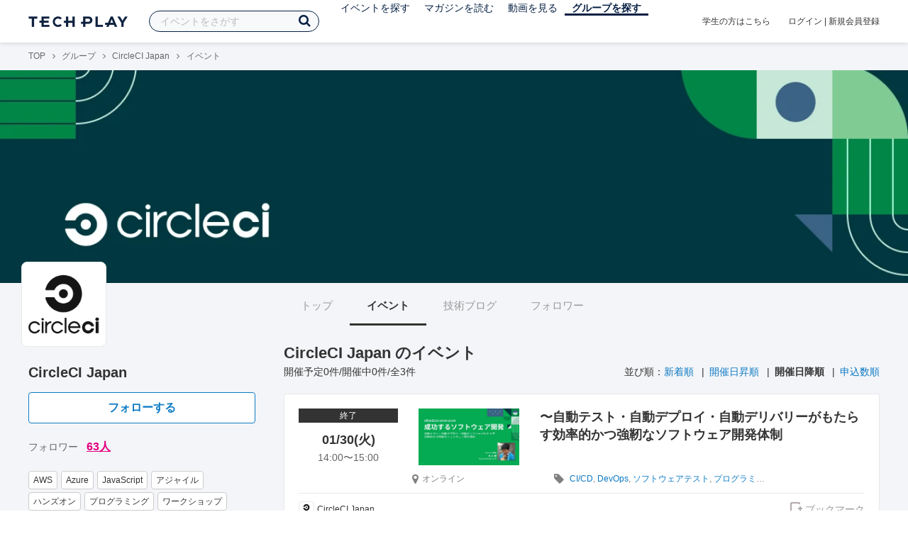

--- FILE ---
content_type: text/html; charset=UTF-8
request_url: https://techplay.jp/community/circleci_japan/event?sort=started_at.desc&tag_id=697
body_size: 6459
content:
<!DOCTYPE html>
<html lang="ja">
<head>
    <meta charset="utf-8">
    <script>
    var dataLayer = dataLayer || [];
            dataLayer.push({ 'login': 'no', 'user_id': null });
    
    (function(w,d,s,l,i){w[l]=w[l]||[];w[l].push({'gtm.start':
        new Date().getTime(),event:'gtm.js'});var f=d.getElementsByTagName(s)[0],
        j=d.createElement(s),dl=l!='dataLayer'?'&l='+l:'';j.async=true;j.src=
        '//www.googletagmanager.com/gtm.js?id='+i+dl;f.parentNode.insertBefore(j,f);
    })(window,document,'script','dataLayer','GTM-K37XWQ');
</script>    <link rel="canonical" href="https://techplay.jp/community/circleci_japan/event" />
    <title>イベント｜CircleCI Japanのイベント・技術情報 - TECH PLAY［テックプレイ］</title>
    <meta name="author" content="TECH PLAY">
    <meta name="keywords" content="TECH PLAY,テックプレイ,IT勉強会,ITセミナー,ITイベント,エンジニア勉強会,技術勉強会,IT勉強会カレンダー">
    <meta name="description" content="CircleCI Japanに関するイベント情報をまとめたページです。">
    <meta property="fb:app_id" content="703735426307641" />
    <meta property="og:type" content="article" />
    <meta property="og:title" content="イベント｜CircleCI Japanのイベント・技術情報 - TECH PLAY［テックプレイ］" />
    <meta property="og:description" content="CircleCI Japanに関するイベント情報をまとめたページです。"/>
    <meta property="og:image" content="https://s3.techplay.jp/tp-images/organizer/Fa3xt1w0WgFeTewFeT4V2Dqpl0yZimSVz7l5mz2i.png?w=160" />
    <meta property="og:url" content="https://techplay.jp/community/circleci_japan/event" />
    <meta property="og:site_name" content="TECH PLAY" />
    <meta property="og:locale" content="ja_JP" />
    <meta name="twitter:card" content="summary">
    <meta name="twitter:site" content="@techplayjp">
    <meta name="twitter:title" content="イベント｜CircleCI Japanのイベント・技術情報 - TECH PLAY［テックプレイ］">
    <meta name="twitter:description" content="CircleCI Japanに関するイベント情報をまとめたページです。">
    <meta name="twitter:image:src" content="https://s3.techplay.jp/tp-images/organizer/Fa3xt1w0WgFeTewFeT4V2Dqpl0yZimSVz7l5mz2i.png?w=160">

    
    <meta name="csrf-token" content="WWgIeI2YHH6dR5p5MNbuZpatlCBKd3KfLxNXVEeV">
    <meta name="viewport" content="width=device-width, maximum-scale=1">
    <link rel="icon" type="image/x-icon" href="https://files.techplay.jp/ZXTC246WG/images/favicon.ico">
    <link rel="apple-touch-icon" sizes="144x144" href="https://files.techplay.jp/ZXTC246WG/images/icon/apple-touch-icon-144.png">
    <link rel="apple-touch-icon" sizes="152x152" href="https://files.techplay.jp/ZXTC246WG/images/icon/apple-touch-icon-152.png">
    <link rel="apple-touch-icon" sizes="180x180" href="https://files.techplay.jp/ZXTC246WG/images/icon/apple-touch-icon-180.png">
    <link rel="manifest" href="https://files.techplay.jp/ZXTC246WG/manifest.json">
    <link href="https://fonts.googleapis.com/css?family=Noto+Sans+JP:400,700&amp;subset=japanese" rel="stylesheet">
    <link rel="stylesheet" href="https://files.techplay.jp/ZXTC246WG/css/frontend.css">
</head>
<body>
<noscript>
    <iframe src="//www.googletagmanager.com/ns.html?id=GTM-K37XWQ"
        height="0" width="0" style="display:none;visibility:hidden"></iframe>
</noscript><script>window.fbAsyncInit = function() {FB.init({appId:'703735426307641',xfbml:true,version:'v18.0'});};</script>
<script async defer crossorigin="anonymous" src="https://connect.facebook.net/ja_JP/sdk.js"></script>
<div class="wrap-owner-body" id="mainContentArea">

<header id="js-pageheader" class="pageheader">
    <div class="pageheader-inner">
        <div class="pageheader-col">
            <div class="pageheader-logo">
                <a href="https://techplay.jp"><img src="https://files.techplay.jp/ZXTC246WG/images/logo.png" alt="TECH PLAY"></a>
            </div>
            <div class="pageheader-search">
    <form method="get" name="event" action="https://techplay.jp/event/search">
        <input id="kw_search" type="text" class="pageheader-search-input" name="keyword" autocomplete="off" placeholder="イベントをさがす" value="">
        <button id="searchBtn" class="pageheader-search-btn" type="submit">
            <i class="fa fa-search" aria-label="キーワード検索"></i>
        </button>
    </form>
    <div id="suggest" style="display: none;"></div>
    </div>
            <nav class="pageheader-nav">
                <ul class="pageheader-nav-list">
                    <li class="pageheader-dropdown ">
                        <a href="https://techplay.jp/event">イベントを探す</a>
                        <ul class="pageheader-dropdown-content">
                            <li class=""><a href="https://techplay.jp/event/today">本日開催のイベント</a></li>
                            <li class=""><a href="https://techplay.jp/event/tomorrow">明日開催のイベント</a></li>
                            <li class=""><a href="https://techplay.jp/ranking/future_event">ランキング</a></li>
                            <li class=""><a href="https://techplay.jp/calendar">カレンダー</a></li>
                        </ul>
                    </li>
                    <li class="pageheader-dropdown ">
                        <a href="https://techplay.jp/column">マガジンを読む</a>
                        <ul class="pageheader-dropdown-content">
                            <li class=""><a href="https://techplay.jp/column">マガジン</a></li>
                            <li class=""><a href="https://techplay.jp/blog">技術ブログ</a></li>
                            <li class=""><a href="https://techplay.jp/book">書籍</a></li>
                        </ul>
                    </li>
                    <li class="">
                        <a href="https://techplay.jp/video">動画を見る</a>
                    </li>
                    <li class="pageheader-dropdown pageheader-nav-current">
                        <a href="https://techplay.jp/community">グループを探す</a>
                        <ul class="pageheader-dropdown-content">
                            <li class=""><a href="https://techplay.jp/community_entry">グループを作る</a></li>
                            <li><a href="https://owner.techplay.jp" target="_blank">イベント作成・管理</a></li>
                        </ul>
                    </li>
                </ul>
            </nav>
        </div>
        <div class="pageheader-col">
            <div class="pageheader-student">
                <a href="https://techplay.jp/student">学生の方はこちら</a>
            </div>
                            <div class="pageheader-login">
                    <a href="https://techplay.jp/login">ログイン</a>  |  <a href="https://techplay.jp/user/signup">新規会員登録</a>
                </div>
                    </div>
    </div>
</header>

<section class="wrap-body-bg">

        <div class="breadcrumbs" role="navigation">
    <ul class="breadcrumbs-inner">
        <li class="breadcrumbs-item"><a href="https://techplay.jp">TOP</a></li>
                                    <li class="breadcrumbs-item"><a href="https://techplay.jp/community">グループ</a></li>
                            <li class="breadcrumbs-item"><a href="https://techplay.jp/community/circleci_japan">CircleCI Japan</a></li>
                            <li class="breadcrumbs-item">イベント</li>
    </ul>
</div>

<script type="application/ld+json">
{
    "@context": "https:\/\/schema.org",
    "@type": "BreadcrumbList",
    "itemListElement": [
        {
            "@type": "ListItem",
            "position": 1,
            "name": "TOP",
            "item": "https:\/\/techplay.jp"
        },
        {
            "@type": "ListItem",
            "position": 2,
            "name": "\u30b0\u30eb\u30fc\u30d7",
            "item": "https:\/\/techplay.jp\/community"
        },
        {
            "@type": "ListItem",
            "position": 3,
            "name": "CircleCI Japan",
            "item": "https:\/\/techplay.jp\/community\/circleci_japan"
        },
        {
            "@type": "ListItem",
            "position": 4,
            "name": "\u30a4\u30d9\u30f3\u30c8",
            "item": "https:\/\/techplay.jp\/community\/circleci_japan\/event"
        }
    ]
}
</script>

        <div class="wrap-cover">
        <div class="cover" style="background-image: url('https://s3.techplay.jp/tp-images/organizer/Vct0gmUWlPvuMMEqFHw0uC67HSY5jAPq8Ac3NEc3.png?w=1920'); background-color: #000000;"></div>
</div>

        <div class="wrap-content">
                <div id="side-content">
    <div class="owner-brand-logo" style="background-image:url('https://s3.techplay.jp/tp-images/organizer/Fa3xt1w0WgFeTewFeT4V2Dqpl0yZimSVz7l5mz2i.png?w=160');"></div>
    <div class="box-profile" style="margin-top: 110px;">
        <div class="name">
            <div class="owner-name">CircleCI Japan</div>
                            <div class="owner-follow-btn">
                    <a class="followWithLoginBtn" href="https://techplay.jp/login">フォローする</a>
                </div>
                        <div class="owner-follower">フォロワー
                                    <a class="owner-follower-count" href="https://techplay.jp/community/circleci_japan/follower" data-community-follower-count="5737">63人</a>
                            </div>
        </div>
        <div class="box-profile-sub">
            <div class="account">
                                                                                            </div>
                                        <div class="tags">
                                        <a href="https://techplay.jp/community/circleci_japan?tag_id=8" class="tags-item">AWS</a>
                                        <a href="https://techplay.jp/community/circleci_japan?tag_id=9" class="tags-item">Azure</a>
                                        <a href="https://techplay.jp/community/circleci_japan?tag_id=98" class="tags-item">JavaScript</a>
                                        <a href="https://techplay.jp/community/circleci_japan?tag_id=213" class="tags-item">アジャイル</a>
                                        <a href="https://techplay.jp/community/circleci_japan?tag_id=222" class="tags-item">ハンズオン</a>
                                        <a href="https://techplay.jp/community/circleci_japan?tag_id=223" class="tags-item">プログラミング</a>
                                        <a href="https://techplay.jp/community/circleci_japan?tag_id=228" class="tags-item">ワークショップ</a>
                                        <a href="https://techplay.jp/community/circleci_japan?tag_id=405" class="tags-item">React</a>
                                        <a href="https://techplay.jp/community/circleci_japan?tag_id=528" class="tags-item">DevOps</a>
                                        <a href="https://techplay.jp/community/circleci_japan?tag_id=529" class="tags-item">Kubernetes</a>
                                        <a href="https://techplay.jp/community/circleci_japan?tag_id=661" class="tags-item">Flutter</a>
                                        <a href="https://techplay.jp/community/circleci_japan?tag_id=703" class="tags-item">オンプレミス</a>
                                        <a href="https://techplay.jp/community/circleci_japan?tag_id=714" class="tags-item">CI/CD</a>
                                    </div>
                    </div>
    </div>

    
    
    <div class="group-contact">
        <a href="https://techplay.jp/community/circleci_japan/contact">
            <i class="fa fa-envelope-o fa-fw"></i> グループに関するお問い合わせ
        </a>
    </div>
</div>
                <div id="main-content">
                        <ul class="owner-tab-menu">
    <li><a href="https://techplay.jp/community/circleci_japan">トップ</a></li>
            <li class="active"><a href="#">イベント</a></li>
                <li><a href="https://techplay.jp/community/circleci_japan/blog">技術ブログ</a></li>
                <li><a href="https://techplay.jp/community/circleci_japan/follower">フォロワー</a></li>
    </ul>
            <article class="ownerPage">
                <h1 class="content-heading">CircleCI Japan のイベント</h1>
                <div class="content-info">
                    <div class="content-num">
                        開催予定0件/開催中0件/全3件
                    </div>
                                            <div class="content-sort">
                        <div>並び順：</div>
                                                    <div>
                                                            <a href="https://techplay.jp/community/circleci_japan/event?sort=created_at.desc&amp;tag_id=697">新着順</a>
                                                        </div>
                                                    <div>
                                                            <a href="https://techplay.jp/community/circleci_japan/event?sort=started_at.asc&amp;tag_id=697">開催日昇順</a>
                                                        </div>
                                                    <div>
                                                            <strong>開催日降順</strong>
                                                        </div>
                                                    <div>
                                                            <a href="https://techplay.jp/community/circleci_japan/event?sort=entered.desc&amp;tag_id=697">申込数順</a>
                                                        </div>
                                            </div>
                                    </div>
                                                            <div class="eventlist-card" itemscope itemtype="https://schema.org/Event">
    <div class="eventlist-card-body">
        <div class="eventlist-card-date">
                            <div class="eventlist-card-label labels">
                    <span class="end">終了</span>
                </div>
                                        <div class="eventlist-card-day">01/30(火)</div>
                <div class="eventlist-card-time">
                    <span content="2024-01-30T14:00:00+09:00" itemprop="startDate">14:00</span>〜<span content="2024-01-30T15:00:00+09:00" itemprop="endDate">15:00</span>
                </div>
                    </div>
        <div class="eventlist-card-inner">
            <div class="eventlist-card-header">
                                    <a class="eventlist-card-thumbnail" href="https://techplay.jp/event/926214" style="background-image: url(https://s3.techplay.jp/tp-images/event/adbc4215eb94fcad0d4bcf28a4e1399a5029c7cd.png?w=600);" itemprop="image"></a>
                                <h3 class="eventlist-card-title">
                    <a itemprop="url" href="https://techplay.jp/event/926214"><span itemprop="name">〜自動テスト・自動デプロイ・自動デリバリーがもたらす効率的かつ強靭なソフトウェア開発体制</span></a>
                </h3>
            </div>
                                    <div class="eventlist-card-info">
                                    <meta itemprop="eventAttendanceMode" content="https://schema.org/OnlineEventAttendanceMode"/>
                    <div class="eventlist-card-area" itemprop="location" itemscope itemtype="https://schema.org/VirtualLocation">
                                                    <i class="fa fa-lg fa-map-marker"></i><span>オンライン</span>
                                                                            <meta itemprop="url" content="https://techplay.jp/event/926214"/>
                                            </div>
                                                                <div class="eventlist-card-tags">
                                                                <i class="fa fa-lg fa-tag"></i>
                                                                                <a href="https://techplay.jp/community/circleci_japan/event?tag_id=714">CI/CD</a>,                                                                                 <a href="https://techplay.jp/community/circleci_japan/event?tag_id=528">DevOps</a>,                                                                                 <a href="https://techplay.jp/community/circleci_japan/event?tag_id=491">ソフトウェアテスト</a>,                                                                                 <a href="https://techplay.jp/community/circleci_japan/event?tag_id=223">プログラミング</a>,                                                                                 <a href="https://techplay.jp/community/circleci_japan/event?tag_id=697">DX</a>                                                            </div>
                                    <div class="eventlist-card-capacity">
                                                                                            </div>
                            </div>
        </div>
    </div>
    <div class="eventlist-card-footer">
                    <div class="eventlist-card-owner">
                                    <a href="https://techplay.jp/community/circleci_japan" class="eventlist-card-owner-item">
                        <div class="eventlist-card-owner-thumbs" style="background-image: url(https://s3.techplay.jp/tp-images/organizer/Fa3xt1w0WgFeTewFeT4V2Dqpl0yZimSVz7l5mz2i.png?w=160);"></div>
                        <div class="eventlist-card-owner-name">CircleCI Japan</div>
                    </a>
                            </div>
                                    <a href="https://techplay.jp/login" class="bookmark-btn" data-is-text="true" title="ブックマーク">
        <span class="bookmark-icon"></span><span class="bookmark-text">ブックマーク</span>
    </a>
            </div>
</div>
                                            <div class="eventlist-card" itemscope itemtype="https://schema.org/Event">
    <div class="eventlist-card-body">
        <div class="eventlist-card-date">
                            <div class="eventlist-card-label labels">
                    <span class="end">終了</span>
                </div>
                                        <div class="eventlist-card-day">09/05(火)</div>
                <div class="eventlist-card-time">
                    <span content="2023-09-05T15:00:00+09:00" itemprop="startDate">15:00</span>〜<span content="2023-09-05T16:00:00+09:00" itemprop="endDate">16:00</span>
                </div>
                    </div>
        <div class="eventlist-card-inner">
            <div class="eventlist-card-header">
                                    <a class="eventlist-card-thumbnail" href="https://techplay.jp/event/917350" style="background-image: url(https://s3.techplay.jp/tp-images/event/834f88c958c33f584daea741bc79db849bbe0d47.png?w=600);" itemprop="image"></a>
                                <h3 class="eventlist-card-title">
                    <a itemprop="url" href="https://techplay.jp/event/917350"><span itemprop="name">自動テスト・自動デプロイ・自動デリバリーがもたらす効率的かつ強靭なソフトウェア開発体制</span></a>
                </h3>
            </div>
                                    <div class="eventlist-card-info">
                                    <meta itemprop="eventAttendanceMode" content="https://schema.org/OnlineEventAttendanceMode"/>
                    <div class="eventlist-card-area" itemprop="location" itemscope itemtype="https://schema.org/VirtualLocation">
                                                    <i class="fa fa-lg fa-map-marker"></i><span>オンライン</span>
                                                                            <meta itemprop="url" content="https://techplay.jp/event/917350"/>
                                            </div>
                                                                <div class="eventlist-card-tags">
                                                                <i class="fa fa-lg fa-tag"></i>
                                                                                <a href="https://techplay.jp/community/circleci_japan/event?tag_id=714">CI/CD</a>,                                                                                 <a href="https://techplay.jp/community/circleci_japan/event?tag_id=528">DevOps</a>,                                                                                 <a href="https://techplay.jp/community/circleci_japan/event?tag_id=491">ソフトウェアテスト</a>,                                                                                 <a href="https://techplay.jp/community/circleci_japan/event?tag_id=223">プログラミング</a>,                                                                                 <a href="https://techplay.jp/community/circleci_japan/event?tag_id=697">DX</a>                                                            </div>
                                    <div class="eventlist-card-capacity">
                                                                                            </div>
                            </div>
        </div>
    </div>
    <div class="eventlist-card-footer">
                    <div class="eventlist-card-owner">
                                    <a href="https://techplay.jp/community/circleci_japan" class="eventlist-card-owner-item">
                        <div class="eventlist-card-owner-thumbs" style="background-image: url(https://s3.techplay.jp/tp-images/organizer/Fa3xt1w0WgFeTewFeT4V2Dqpl0yZimSVz7l5mz2i.png?w=160);"></div>
                        <div class="eventlist-card-owner-name">CircleCI Japan</div>
                    </a>
                            </div>
                                    <a href="https://techplay.jp/login" class="bookmark-btn" data-is-text="true" title="ブックマーク">
        <span class="bookmark-icon"></span><span class="bookmark-text">ブックマーク</span>
    </a>
            </div>
</div>
                                            <div class="eventlist-card" itemscope itemtype="https://schema.org/Event">
    <div class="eventlist-card-body">
        <div class="eventlist-card-date">
                            <div class="eventlist-card-label labels">
                    <span class="end">終了</span>
                </div>
                                        <div class="eventlist-card-day">04/26(水)</div>
                <div class="eventlist-card-time">
                    <span content="2023-04-26T19:30:00+09:00" itemprop="startDate">19:30</span>〜<span content="2023-04-26T20:50:00+09:00" itemprop="endDate">20:50</span>
                </div>
                    </div>
        <div class="eventlist-card-inner">
            <div class="eventlist-card-header">
                                    <a class="eventlist-card-thumbnail" href="https://techplay.jp/event/898988" style="background-image: url(https://s3.techplay.jp/tp-images/event/da894fce4a6e5bdd2592c5a8b2d7f151273362e0.png?w=600);" itemprop="image"></a>
                                <h3 class="eventlist-card-title">
                    <a itemprop="url" href="https://techplay.jp/event/898988"><span itemprop="name">DevOpsへの道！3つの壁と解決策ディスカッション</span></a>
                </h3>
            </div>
                                    <div class="eventlist-card-info">
                                    <meta itemprop="eventAttendanceMode" content="https://schema.org/OnlineEventAttendanceMode"/>
                    <div class="eventlist-card-area" itemprop="location" itemscope itemtype="https://schema.org/VirtualLocation">
                                                    <i class="fa fa-lg fa-map-marker"></i><span>オンライン</span>
                                                                            <meta itemprop="url" content="https://techplay.jp/event/898988"/>
                                            </div>
                                                                <div class="eventlist-card-tags">
                                                                <i class="fa fa-lg fa-tag"></i>
                                                                                <a href="https://techplay.jp/community/circleci_japan/event?tag_id=528">DevOps</a>,                                                                                 <a href="https://techplay.jp/community/circleci_japan/event?tag_id=714">CI/CD</a>,                                                                                 <a href="https://techplay.jp/community/circleci_japan/event?tag_id=491">ソフトウェアテスト</a>,                                                                                 <a href="https://techplay.jp/community/circleci_japan/event?tag_id=548">インフラ</a>,                                                                                 <a href="https://techplay.jp/community/circleci_japan/event?tag_id=697">DX</a>                                                            </div>
                                    <div class="eventlist-card-capacity">
                                                                                            </div>
                            </div>
        </div>
    </div>
    <div class="eventlist-card-footer">
                    <div class="eventlist-card-owner">
                                    <a href="https://techplay.jp/community/circleci_japan" class="eventlist-card-owner-item">
                        <div class="eventlist-card-owner-thumbs" style="background-image: url(https://s3.techplay.jp/tp-images/organizer/Fa3xt1w0WgFeTewFeT4V2Dqpl0yZimSVz7l5mz2i.png?w=160);"></div>
                        <div class="eventlist-card-owner-name">CircleCI Japan</div>
                    </a>
                            </div>
                                    <a href="https://techplay.jp/login" class="bookmark-btn" data-is-text="true" title="ブックマーク">
        <span class="bookmark-icon"></span><span class="bookmark-text">ブックマーク</span>
    </a>
            </div>
</div>
                    
                                                </article>
        </div>    </div>
    <input type="hidden" id="search_tag" name="tag" value="">
</section>

<footer class="pageFooter">
        <div class="pageFooter-menu">
    <div class="pageFooter-menu-inner">
        <section class="pageFooter-menu-col">
            <h4 class="pageFooter-menu-title">CONTENTS</h4>
            <ul class="pageFooter-menu-content">
                <li><a href="https://techplay.jp/event">イベント</a></li>
                <li><a href="https://techplay.jp/calendar">カレンダー</a></li>
                <li><a href="https://techplay.jp/column">マガジン</a></li>
                <li><a href="https://techplay.jp/blog">技術ブログ</a></li>
                <li><a href="https://techplay.jp/video">動画</a></li>
                <li><a href="https://techplay.jp/book">書籍</a></li>
                <li><a href="https://techplay.jp/community">グループ</a></li>
                <li><a href="https://techplay.jp/ranking/future_event">ランキング</a></li>
                <li><a href="https://techplay.jp/tag">タグ一覧</a></li>
            </ul>
        </section>
        <section class="pageFooter-menu-col">
            <h4 class="pageFooter-menu-title">TECH PLAY BUSINESS</h4>
            <ul class="pageFooter-menu-content">
                <li><a href="https://business.techplay.jp?utm_campaign=FY24_BRD_Link_TECHPLAYtoBUSINESS&amp;utm_source=techplay&amp;utm_medium=referral&amp;utm_content=footer" target="_blank">TECH PLAY BUSINESSとは？</a></li>
                <li><a href="https://business.techplay.jp/recruit?utm_campaign=FY24_BRD_Link_TECHPLAYtoBUSINESS&amp;utm_source=techplay&amp;utm_medium=referral&amp;utm_content=footer" target="_blank">エンジニア採用</a></li>
                <li><a href="https://business.techplay.jp/academy?utm_campaign=FY24_BRD_Link_TECHPLAYtoBUSINESS&amp;utm_source=techplay&amp;utm_medium=referral&amp;utm_content=footer" target="_blank">DX / デジタル人材育成</a></li>
                <li><a href="https://business.techplay.jp/engineer-bootcamp?utm_campaign=FY24_BRD_Link_TECHPLAYtoBUSINESS&amp;utm_source=techplay&amp;utm_medium=referral&amp;utm_content=footer" target="_blank">エンジニア育成</a></li>
                <li><a href="https://info.techplay.jp/document_mediaguide?utm_campaign=FY24_BRD_LP_TECHPLAYmediaguide&amp;utm_source=techplay&amp;utm_medium=referral&amp;utm_content=footer" target="_blank">広告掲載</a></li>
            </ul>
        </section>
        <section class="pageFooter-menu-col">
            <h4 class="pageFooter-menu-title">ABOUT</h4>
            <ul class="pageFooter-menu-content">
                <li><a href="https://techplay.jp/about">TECH PLAYとは？</a></li>
                <li><a href="https://techplay.jp/information">お知らせ</a></li>
                <li><a href="https://techplay.jp/company">運営会社</a></li>
                <li><a href="https://techplay.jp/faq">よくある質問</a></li>
                <li><a href="https://techplay.jp/community_entry">イベントをはじめる</a></li>
                <li><a href="https://owner.techplay.jp" target="_blank">イベント管理</a></li>
                            </ul>
        </section>
        <section class="pageFooter-menu-col">
            <h4 class="pageFooter-menu-title">POLICY</h4>
            <ul class="pageFooter-menu-content">
                <li><a href="https://techplay.jp/terms_of_use">TECH PLAY サービスユーザー利用規約</a></li>
                <li><a href="https://techplay.jp/privacy">個人情報の取扱いについて</a></li>
                <li><a href="https://techplay.jp/asct">特定商取引に関する法律に基づく表示</a></li>
                <li><a href="https://persol-innovation.co.jp/policy/cookie/">パーソナルデータの外部送信について</a></li>
            </ul>
        </section>
    </div>
</div>
        <div class="pageFooter-info">
    <div class="pageFooter-info-inner">
        <p class="pageFooter-info-copyright"><small>(c) 2026 PERSOL INNOVATION CO., LTD.</small></p>
        <ul class="pageFooter-info-sns">
            <li>
                <a class="pageFooter-info-sns-twitter" href="https://x.com/techplayjp" title="X" target="_blank">
                    <i class="fa fa-twitter" aria-hidden="true"></i>
                </a>
            </li>
            <li>
                <a class="pageFooter-info-sns-facebook" href="https://www.facebook.com/285819165154880" title="Facebookページ" target="_blank">
                    <i class="fa fa-facebook" aria-hidden="true"></i>
                </a>
            </li>
            <li>
                <a class="pageFooter-info-sns-youtube" href="https://www.youtube.com/@techplay4535/videos" title="YouTube" target="_blank">
                    <i class="fa fa-youtube-play" aria-hidden="true"></i>
                </a>
            </li>
            <li>
                <a class="pageFooter-info-sns-rss" href="https://rss.techplay.jp/event/w3c-rss-format/rss.xml" title="新規イベントFeed" target="_blank">
                    <i class="fa fa-rss" aria-hidden="true"></i>
                </a>
            </li>
        </ul>
    </div>
</div>
</footer>

</div>
<div id="js-flash-msg-area" class="flashMessageArea"></div>
<script src="https://files.techplay.jp/ZXTC246WG/js/frontend.js" crossorigin="anonymous"></script>
<script>
    (function() {
        dialog = new Dialog();
        dialog.init();
                    })();
    (function() {
        $('#kw_search')
            .focus(function(){
                $('.pageheader-search-balloon').attr('aria-expanded', 'true');
            }).blur(function(){
                $('.pageheader-search-balloon').attr('aria-expanded', 'false');
            })
            .on('input', function() {
                if ($(this).val()) {
                    $('.pageheader-search-balloon').attr('aria-expanded', 'false');
                } else {
                    $('.pageheader-search-balloon').attr('aria-expanded', 'true');
                }
            });
    })();
</script>
</body>
</html>
